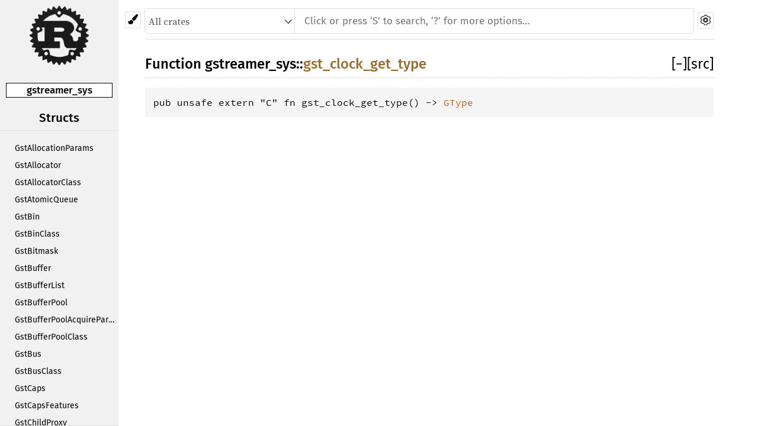

--- FILE ---
content_type: text/html; charset=utf-8
request_url: https://slomo.pages.freedesktop.org/rustdocs/gstreamer-sys/gstreamer_sys/fn.gst_clock_get_type.html
body_size: 1443
content:
<!DOCTYPE html><html lang="en"><head><meta charset="utf-8"><meta name="viewport" content="width=device-width, initial-scale=1.0"><meta name="generator" content="rustdoc"><meta name="description" content="API documentation for the Rust `gst_clock_get_type` fn in crate `gstreamer_sys`."><meta name="keywords" content="rust, rustlang, rust-lang, gst_clock_get_type"><title>gstreamer_sys::gst_clock_get_type - Rust</title><link rel="stylesheet" type="text/css" href="../normalize.css"><link rel="stylesheet" type="text/css" href="../rustdoc.css" id="mainThemeStyle"><link rel="stylesheet" type="text/css" href="../dark.css"><link rel="stylesheet" type="text/css" href="../light.css" id="themeStyle"><script src="../storage.js"></script><noscript><link rel="stylesheet" href="../noscript.css"></noscript><link rel="shortcut icon" href="../favicon.ico"><style type="text/css">#crate-search{background-image:url("../down-arrow.svg");}</style></head><body class="rustdoc fn"><!--[if lte IE 8]><div class="warning">This old browser is unsupported and will most likely display funky things.</div><![endif]--><nav class="sidebar"><div class="sidebar-menu">&#9776;</div><a href='../gstreamer_sys/index.html'><div class='logo-container'><img src='../rust-logo.png' alt='logo'></div></a><div class="sidebar-elems"><p class='location'><a href='index.html'>gstreamer_sys</a></p><script>window.sidebarCurrent = {name: 'gst_clock_get_type', ty: 'fn', relpath: ''};</script><script defer src="sidebar-items.js"></script></div></nav><div class="theme-picker"><button id="theme-picker" aria-label="Pick another theme!"><img src="../brush.svg" width="18" alt="Pick another theme!"></button><div id="theme-choices"></div></div><script src="../theme.js"></script><nav class="sub"><form class="search-form js-only"><div class="search-container"><div><select id="crate-search"><option value="All crates">All crates</option></select><input class="search-input" name="search" autocomplete="off" spellcheck="false" placeholder="Click or press ‘S’ to search, ‘?’ for more options…" type="search"></div><a id="settings-menu" href="../settings.html"><img src="../wheel.svg" width="18" alt="Change settings"></a></div></form></nav><section id="main" class="content"><h1 class='fqn'><span class='out-of-band'><span id='render-detail'><a id="toggle-all-docs" href="javascript:void(0)" title="collapse all docs">[<span class='inner'>&#x2212;</span>]</a></span><a class='srclink' href='../src/gstreamer_sys/lib.rs.html#6827' title='goto source code'>[src]</a></span><span class='in-band'>Function <a href='index.html'>gstreamer_sys</a>::<wbr><a class="fn" href=''>gst_clock_get_type</a></span></h1><pre class='rust fn'>pub unsafe extern &quot;C&quot; fn gst_clock_get_type() -&gt; <a class="type" href="../glib_sys/type.GType.html" title="type glib_sys::GType">GType</a></pre></section><section id="search" class="content hidden"></section><section class="footer"></section><aside id="help" class="hidden"><div><h1 class="hidden">Help</h1><div class="shortcuts"><h2>Keyboard Shortcuts</h2><dl><dt><kbd>?</kbd></dt><dd>Show this help dialog</dd><dt><kbd>S</kbd></dt><dd>Focus the search field</dd><dt><kbd>↑</kbd></dt><dd>Move up in search results</dd><dt><kbd>↓</kbd></dt><dd>Move down in search results</dd><dt><kbd>↹</kbd></dt><dd>Switch tab</dd><dt><kbd>&#9166;</kbd></dt><dd>Go to active search result</dd><dt><kbd>+</kbd></dt><dd>Expand all sections</dd><dt><kbd>-</kbd></dt><dd>Collapse all sections</dd></dl></div><div class="infos"><h2>Search Tricks</h2><p>Prefix searches with a type followed by a colon (e.g., <code>fn:</code>) to restrict the search to a given type.</p><p>Accepted types are: <code>fn</code>, <code>mod</code>, <code>struct</code>, <code>enum</code>, <code>trait</code>, <code>type</code>, <code>macro</code>, and <code>const</code>.</p><p>Search functions by type signature (e.g., <code>vec -> usize</code> or <code>* -> vec</code>)</p><p>Search multiple things at once by splitting your query with comma (e.g., <code>str,u8</code> or <code>String,struct:Vec,test</code>)</p></div></div></aside><script>window.rootPath = "../";window.currentCrate = "gstreamer_sys";</script><script src="../aliases.js"></script><script src="../main.js"></script><script defer src="../search-index.js"></script></body></html>

--- FILE ---
content_type: application/javascript
request_url: https://slomo.pages.freedesktop.org/rustdocs/gstreamer-sys/storage.js
body_size: 256
content:
var resourcesSuffix="";var currentTheme=document.getElementById("themeStyle");var mainTheme=document.getElementById("mainThemeStyle");var savedHref=[];function hasClass(elem,className){return elem&&elem.classList&&elem.classList.contains(className)}function addClass(elem,className){if(!elem||!elem.classList){return}elem.classList.add(className)}function removeClass(elem,className){if(!elem||!elem.classList){return}elem.classList.remove(className)}function isHidden(elem){return elem.offsetParent===null}function onEach(arr,func,reversed){if(arr&&arr.length>0&&func){var length=arr.length;if(reversed!==true){for(var i=0;i<length;++i){if(func(arr[i])===true){return true}}}else{for(var i=length-1;i>=0;--i){if(func(arr[i])===true){return true}}}}return false}function onEachLazy(lazyArray,func,reversed){return onEach(Array.prototype.slice.call(lazyArray),func,reversed)}function usableLocalStorage(){if(typeof Storage==="undefined"){return false}try{return window.localStorage!==null&&window.localStorage!==undefined}catch(err){return false}}function updateLocalStorage(name,value){if(usableLocalStorage()){localStorage[name]=value}else{}}function getCurrentValue(name){if(usableLocalStorage()&&localStorage[name]!==undefined){return localStorage[name]}return null}function switchTheme(styleElem,mainStyleElem,newTheme,saveTheme){var fullBasicCss="rustdoc"+resourcesSuffix+".css";var fullNewTheme=newTheme+resourcesSuffix+".css";var newHref=mainStyleElem.href.replace(fullBasicCss,fullNewTheme);if(styleElem.href===newHref){return}var found=false;if(savedHref.length===0){onEachLazy(document.getElementsByTagName("link"),function(el){savedHref.push(el.href)})}onEach(savedHref,function(el){if(el===newHref){found=true;return true}});if(found===true){styleElem.href=newHref;if(saveTheme===true){updateLocalStorage("rustdoc-theme",newTheme)}}}function getSystemValue(){var property=getComputedStyle(document.documentElement).getPropertyValue('content');return property.replace(/[\"\']/g,"")}switchTheme(currentTheme,mainTheme,getCurrentValue("rustdoc-theme")||getSystemValue()||"light",false)

--- FILE ---
content_type: image/svg+xml
request_url: https://slomo.pages.freedesktop.org/rustdocs/gstreamer-sys/wheel.svg
body_size: 1523
content:
<?xml version="1.0" ?><!DOCTYPE svg  PUBLIC '-//W3C//DTD SVG 1.1//EN'  'http://www.w3.org/Graphics/SVG/1.1/DTD/svg11.dtd'><svg enable-background="new 0 0 27.434 29.5" height="29.5px" id="Capa_1" version="1.1" viewBox="0 0 27.434 29.5" width="27.434px" xml:space="preserve" xmlns="http://www.w3.org/2000/svg" xmlns:xlink="http://www.w3.org/1999/xlink"><g><path d="M27.315,18.389c-0.165-0.604-0.509-1.113-0.981-1.459c-0.042-0.144-0.083-0.429-0.015-0.761l0.037-0.177v-0.182V14.8   c0-1.247-0.006-1.277-0.048-1.472c-0.076-0.354-0.035-0.653,0.007-0.803c0.477-0.346,0.828-0.861,0.996-1.476   c0.261-0.956,0.076-2.091-0.508-3.114l-0.591-1.032c-0.746-1.307-1.965-2.119-3.182-2.119c-0.378,0-0.75,0.081-1.085,0.235   c-0.198-0.025-0.554-0.15-0.855-0.389l-0.103-0.082l-0.114-0.065l-1.857-1.067L18.92,3.36l-0.105-0.044   c-0.376-0.154-0.658-0.41-0.768-0.556C17.918,1.172,16.349,0,14.296,0H13.14c-2.043,0-3.608,1.154-3.749,2.721   C9.277,2.862,8.999,3.104,8.633,3.25l-0.1,0.039L8.439,3.341L6.495,4.406L6.363,4.479L6.245,4.573   C5.936,4.82,5.596,4.944,5.416,4.977c-0.314-0.139-0.66-0.21-1.011-0.21c-1.198,0-2.411,0.819-3.165,2.139L0.65,7.938   c-0.412,0.72-0.642,1.521-0.644,2.258c-0.003,0.952,0.362,1.756,1.013,2.256c0.034,0.155,0.061,0.448-0.016,0.786   c-0.038,0.168-0.062,0.28-0.062,1.563c0,1.148,0,1.148,0.015,1.262l0.009,0.073l0.017,0.073c0.073,0.346,0.045,0.643,0.011,0.802   C0.348,17.512-0.01,18.314,0,19.268c0.008,0.729,0.238,1.523,0.648,2.242l0.589,1.031c0.761,1.331,1.967,2.159,3.15,2.159   c0.324,0,0.645-0.064,0.938-0.187c0.167,0.038,0.492,0.156,0.813,0.416l0.11,0.088l0.124,0.07l2.045,1.156l0.102,0.057l0.107,0.043   c0.364,0.147,0.646,0.381,0.766,0.521c0.164,1.52,1.719,2.634,3.745,2.634h1.155c2.037,0,3.598-1.134,3.747-2.675   c0.117-0.145,0.401-0.393,0.774-0.549l0.111-0.047l0.105-0.062l1.96-1.159l0.105-0.062l0.097-0.075   c0.309-0.246,0.651-0.371,0.832-0.402c0.313,0.138,0.662,0.212,1.016,0.212c1.199,0,2.412-0.82,3.166-2.139l0.59-1.032   C27.387,20.48,27.575,19.342,27.315,18.389z M25.274,20.635l-0.59,1.032c-0.438,0.765-1.104,1.251-1.639,1.251   c-0.133,0-0.258-0.029-0.369-0.094c-0.15-0.086-0.346-0.127-0.566-0.127c-0.596,0-1.383,0.295-2.01,0.796l-1.96,1.157   c-1.016,0.425-1.846,1.291-1.846,1.929s-0.898,1.159-1.998,1.159H13.14c-1.1,0-1.998-0.514-1.998-1.141s-0.834-1.477-1.854-1.888   l-2.046-1.157c-0.636-0.511-1.425-0.814-2.006-0.814c-0.202,0-0.379,0.037-0.516,0.115c-0.101,0.057-0.214,0.084-0.333,0.084   c-0.518,0-1.179-0.498-1.62-1.271l-0.591-1.032c-0.545-0.954-0.556-1.983-0.024-2.286c0.532-0.305,0.78-1.432,0.551-2.506   c0,0,0-0.003,0-1.042c0-1.088,0.021-1.18,0.021-1.18c0.238-1.072-0.01-2.203-0.552-2.513C1.631,10.8,1.634,9.765,2.18,8.812   L2.769,7.78c0.438-0.766,1.103-1.251,1.636-1.251c0.131,0,0.255,0.029,0.365,0.092C4.92,6.707,5.114,6.747,5.334,6.747   c0.596,0,1.38-0.296,2.007-0.795l1.944-1.065c1.021-0.407,1.856-1.277,1.856-1.933c0-0.656,0.898-1.192,1.998-1.192h1.156V1.761   c1.1,0,1.998,0.545,1.998,1.211c0,0.667,0.832,1.554,1.849,1.973L20,6.013c0.618,0.489,1.401,0.775,2.012,0.775   c0.24,0,0.454-0.045,0.62-0.139c0.122-0.069,0.259-0.102,0.403-0.102c0.551,0,1.221,0.476,1.653,1.231l0.59,1.032   c0.544,0.953,0.518,2.004-0.062,2.334c-0.577,0.331-0.859,1.48-0.627,2.554c0,0,0.01,0.042,0.01,1.103c0,1.012,0,1.012,0,1.012   c-0.218,1.049,0.068,2.174,0.636,2.498C25.802,18.635,25.819,19.68,25.274,20.635z"/><path d="M13.61,7.611c-3.913,0-7.084,3.173-7.084,7.085c0,3.914,3.171,7.085,7.084,7.085s7.085-3.172,7.085-7.085   C20.695,10.784,17.523,7.611,13.61,7.611z M13.61,20.02c-2.936,0-5.323-2.388-5.323-5.323c0-2.935,2.388-5.323,5.323-5.323   s5.324,2.388,5.324,5.323C18.934,17.632,16.546,20.02,13.61,20.02z"/><path d="M13.682,9.908c-2.602,0-4.718,2.116-4.718,4.718c0,2.601,2.116,4.716,4.718,4.716c2.601,0,4.717-2.115,4.717-4.716   C18.399,12.024,16.283,9.908,13.682,9.908z M13.682,17.581c-1.633,0-2.956-1.323-2.956-2.955s1.323-2.956,2.956-2.956   c1.632,0,2.956,1.324,2.956,2.956S15.314,17.581,13.682,17.581z"/></g></svg>

--- FILE ---
content_type: image/svg+xml
request_url: https://slomo.pages.freedesktop.org/rustdocs/gstreamer-sys/down-arrow.svg
body_size: -169
content:
<?xml version="1.0" ?><!DOCTYPE svg  PUBLIC '-//W3C//DTD SVG 1.1//EN'  'http://www.w3.org/Graphics/SVG/1.1/DTD/svg11.dtd'><svg height="128px" id="Layer_1" style="enable-background:new 0 0 128 128;" version="1.1" viewBox="-30 -20 176 176" width="128px" xml:space="preserve" xmlns="http://www.w3.org/2000/svg" xmlns:xlink="http://www.w3.org/1999/xlink"><g><line style="fill:none;stroke:#2F3435;stroke-width:12;stroke-linecap:square;stroke-miterlimit:10;" x1="111" x2="64" y1="40.5" y2="87.499"/><line style="fill:none;stroke:#2F3435;stroke-width:12;stroke-linecap:square;stroke-miterlimit:10;" x1="64" x2="17" y1="87.499" y2="40.5"/></g></svg>